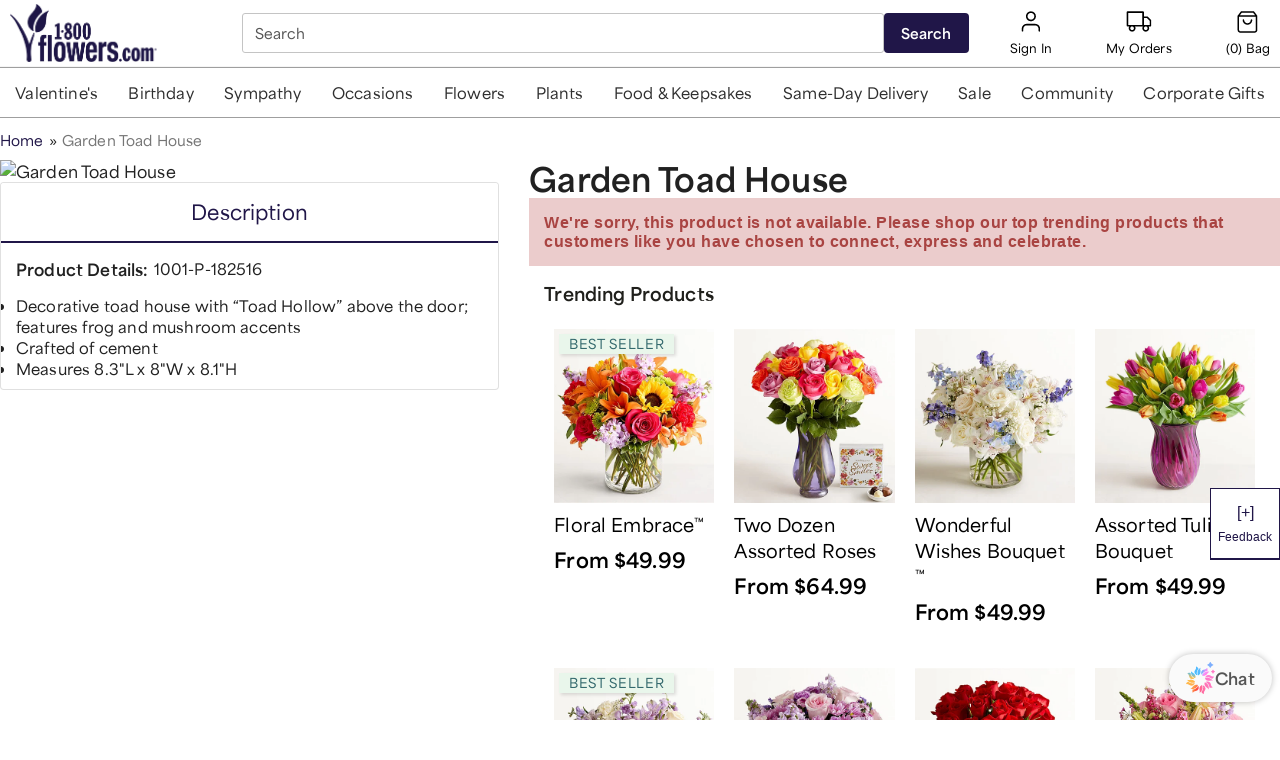

--- FILE ---
content_type: application/javascript; charset=UTF-8
request_url: https://www.1800flowers.com/static/js/GraphqlPassportCampaignContainer.a229fb8e.chunk.js
body_size: 2705
content:
"use strict";(self.__LOADABLE_LOADED_CHUNKS__=self.__LOADABLE_LOADED_CHUNKS__||[]).push([[1647],{98408:function(n,e,a){a.r(e);a(22369),a(42772),a(23e3),a(93142),a(31538),a(15466),a(99067),a(49543),a(97021);var t=a(26306),r=a(88577),i=a(96894),o=a(80998),l=a(17191),s=a(84526),p=a.n(s),u=a(25609),d=a(25212),m=a(15378),c=a(72780),v=a(46560),g=a(31945),_=function(n){var e,a,t,r=n.brand,i=n.history,l=n.setPassportCampaign,s=n.passportData,m=n.featureFlags,v=null!==i&&void 0!==i&&null!==(e=i.location)&&void 0!==e&&e.search?p().parse(i.location.search.replace("?","")):{},g={},_={enable:!1},y=null!==v&&void 0!==v&&v.utm_campaign?v.utm_campaign.toString().toLowerCase():null,b=null!==v&&void 0!==v&&v.utm_param?v.utm_param.toString().toLowerCase():null,f=null!==v&&void 0!==v&&v.utm_medium?v.utm_medium.toString().toLowerCase():null;(y||b)&&((null===s||void 0===s||null===(t=s.passport_pricing_conditional_logic)||void 0===t?void 0:t.utm_params)||[]).forEach((function(n){var e=null===n||void 0===n?void 0:n.start_date,a=null===n||void 0===n?void 0:n.end_date,t=function(n){return new Date(n).getTime()},r=function(){return(new Date).getTime()};null!==n&&void 0!==n&&n.enable&&(y&&null!==n&&void 0!==n&&n.utm_campaign&&y===n.utm_campaign.toLowerCase()||b&&null!==n&&void 0!==n&&n.utm_param&&b===n.utm_param.toLowerCase())&&(!f||f===n.utm_medium.toLowerCase())&&e&&a&&r()<t(a)&&r()>t(e)&&(g=n)}));if(null!==(a=g)&&void 0!==a&&null!==(a=a.passport_referenced_sku)&&void 0!==a&&null!==(a=a[0])&&void 0!==a&&a.item_sku){var h=g.passport_referenced_sku[0].item_sku;"control"!==m["passport-sku-variant"]||h.includes("-P-")?"variant"===m["passport-sku-variant"]&&h.includes("-P-")&&(h=h.replace("-P-","-")):(h=h.split("-"),h="".concat(h[0],"-P-").concat(h[1]));var D=(0,c.A)(null===r||void 0===r?void 0:r.domain,h),P=(0,o.IT)(D,{fetchPolicy:"network-only"}),k=P.error,C=P.data;if(k)return u.A.logError({appName:"mbp-pwa-ui",query:D,component:"GraphqlPassportCampaignContainer.js",message:"Error loading data from Graphql",env:d.S,error:k}),null;if(C){var S,I,N,w=null===C||void 0===C||null===(S=C.findProductPageByPartNumber)||void 0===S?void 0:S.product;if(null!==w&&void 0!==w&&null!==(I=w.productSkus)&&void 0!==I&&I.length&&null!==(N=g)&&void 0!==N&&null!==(N=N.passport_referenced_sku)&&void 0!==N&&N[0].passport_item_sku){var T,E=null===(T=g)||void 0===T||null===(T=T.passport_referenced_sku)||void 0===T?void 0:T[0];w.productSkus.forEach((function(n){(null===n||void 0===n?void 0:n.id)===E.passport_item_sku&&((null===n||void 0===n?void 0:n.prices)||[]).forEach((function(e){var a,t,r,i,o,l,s;(null===e||void 0===e?void 0:e.type)===(null===E||void 0===E?void 0:E.price_type)&&(_={enable:!0,price:e.value,itemSku:null===n||void 0===n?void 0:n.id,longDescription:null===w||void 0===w?void 0:w.longDescription,passportEnrolmentTerm:null===E||void 0===E?void 0:E.term_for_enrolment_page,disclaimer:null===(a=g)||void 0===a?void 0:a.disclaimer_for_enrolment_page,checkoutPageMessage:null===(t=g)||void 0===t?void 0:t.checkout_page_message,productPageMessage:null===(r=g)||void 0===r?void 0:r.pdpage_message,mobileBanner:null===(i=g)||void 0===i?void 0:i.mobile_banner_image_for_enrolment_page,desktopBanner:null===(o=g)||void 0===o?void 0:o.desktop_banner_image_for_enrolment_page,startDate:null===(l=g)||void 0===l?void 0:l.start_date,endDate:null===(s=g)||void 0===s?void 0:s.end_date})}))}))}l(_)}}return null};_.propTypes={brand:(0,l.shape)({domain:l.string}),history:l.object,setPassportCampaign:l.func,passportData:l.object,featureFlags:l.object.isRequired},_.defaultProps={brand:{},history:{},setPassportCampaign:function(){},passportData:{}};e.default=(0,i.withRouter)((0,t.Ng)((function(n){return{brand:(0,v.getBrand)(n),featureFlags:(0,v.getFeatureFlags)(n),passportData:(0,g.J6)(n)}}),(function(n){return{setPassportCampaign:(0,r.zH)(m.rk,n)}}))(_))},72780:function(n,e,a){a(32195),a(20334);var t,r=a(72),i=a(25212);e.A=function(n,e){var a,o,l=arguments.length>2&&void 0!==arguments[2]?arguments[2]:null;return(0,r.J1)(t||(a=["query ProductPageQuery","{ findProductPageByPartNumber(brand: ",', environment: "','", partNumber: '," ",") {\n            content\n            defaultContent\n            product {\n                categories\n                name\n                isSmartgiftEnabled\n                seo {\n                    url\n                    canonicalUrl\n                }\n                partNumber\n                isPromoRestricted\n                addonGroups{\n                        name,\n                        maxAllowedAddons,\n                        addons{\n                            brandId,\n                            partNumber,\n                            id,\n                            legacyId,\n                            name,\n                            shortDescription,\n                            image{\n                                path,\n                                name\n                            },\n                        prices{\n                            currency,\n                            type,\n                            value\n                        },\n                        ageVerifyFlag\n                    }\n                }\n                baseCode\n                brand\n                brandId\n                parentCategories {\n                    id\n                }\n                displayDeliveryCalendar\n                shortDescription\n                longDescription\n                isPassportEligible\n                productType\n                legacyId\n                reviews\n                isPersonalizable\n                image {\n                    name\n                    path\n                    altText\n                    additionalImages\n                    snipe\n                    snipeImagePath\n                    snipeProductEndDate\n                    snipeCategoryEndDate\n                    snipeProductStartDate\n                    snipeCategoryStartDate\n                    __typename\n                }\n                upsells {\n                    id\n                    name\n                    image {\n                        name\n                        path\n                        snipe\n                        snipeImagePath\n                        altText\n                    }\n                prices {\n                    currency\n                    type\n                    value\n                    }\n                }\n                productContents\n                availability {\n                    deliveryMessage\n                    productDeliveryType\n                   __typename\n                }\n                attributes {\n                    id,\n                    name,\n                    values {\n                        value\n                        __typename\n                    }\n                    __typename\n                }\n                productContents\n                club {\n                    defaultSku {\n                        partNumber\n                        availableDate\n                        month\n                        partNumber\n                        startDate\n                        endDate\n                        image{\n                            name\n                            path\n                        }\n                        components{\n                            partNumber\n                            name\n                            month\n                            longDescription\n                            shortDescription\n                            productContents\n                            startDate\n                            endDate\n                            availableDate\n                            frequency\n                            image{\n                                name\n                                path\n                            }\n                        }\n                        frequency\n                        upsells{\n                            partNumber\n                            month\n                            name\n                            startDate\n                            longDescription\n                            shortDescription\n                            productContents\n                            endDate\n                            frequency\n                            upSellDisplayPrice\n                            image{\n                                name\n                                path\n                            }\n                        }\n                    }\n                    allItemsList {\n                        month\n                        frequency\n                        availableDate\n                        partNumber\n                        id\n                        startDate\n                        endDate\n                        availableDate\n                        image{\n                            name\n                            path\n                            altText\n                        }\n                    }\n                }\n                recommendedMarketplaceProducts\n                showShopName\n            productSkus {\n                    priceSheet\n                    id\n                    brandId\n                    name\n                    productType\n                    rank\n                    isDefaultSku\n                    isInternational\n                    countries\n                    legacyId\n                    paymentMethod\n                    shortDescription\n                    longDescription\n                    sympathyValue\n                    miraklShopId\n                    miraklOfferId\n                    marketplaceShopDetails {\n                      shopId\n                      banner\n                      shopName\n                      description\n                      freeShipping\n                      passportPromotion\n                      logo\n                      returnPolicy\n                    }\n                    attributes {\n                        name,\n                        values {\n                            value\n                            __typename\n                        }\n                        __typename\n                    }\n                    subscriptionsList{\n                        type\n                        duration\n                        interval\n                    }\n                    subscriptions{\n                        type\n                        duration\n                        interval\n                    }\n                    personalization {\n                        personalizationDefDesign\n                        personalizationTemplate\n                        personalizationAllowed\n                        indicator\n                        lines {\n                            lineNumber\n                            maxChars\n                        }\n                    }\n                    image {\n                        name\n                        path\n                        additionalImages\n                        productThumbnails {\n                            name\n                            description\n                            position\n                            path\n                            mediaType\n                            isPrimary\n                        }\n                    }\n                    deliveryIndicator\n                    availability{\n                        published\n                        displayEndDate\n                        earliestDefaultShipDate\n                        earliestShipDate\n                        deliveryMessage\n                        defaultDeliveryMethod\n                    }\n                    ageVerifyFlag\n                    addOnFlag\n                    variantAttributes\n                    containerType\n                    bouquetIncludes\n                    occasion\n                    categoryHierarchies {\n                        categoryHierarchyTreeList {\n                            code\n                            label\n                        }\n                    }\n                    minAge\n                    prices {\n                    type\n                    value\n                    __typename\n                    }\n                   cyo {\n                        maxQuantity\n                        cyoGroup {\n                            name\n                            type\n                            numberofUnitsRequiredForComponent\n                            minimumUnitsRequiredForComponent\n                            maxFlavorsForComponent\n                            rank\n                            components {\n                                id\n                                legacyId\n                                partNumber\n                                name\n                                longDescription\n                                shortDescription\n                                image {\n                                    name\n                                    path\n                                }\n                            }\n                        }\n                      }\n                __typename\n                }\n            __typename\n            }\n            isPassportBundleItem\n        __typename\n        }\n    }\n"],o||(o=a.slice(0)),t=Object.freeze(Object.defineProperties(a,{raw:{value:Object.freeze(o)}}))),n||e?"":"($brand: String!, $partNumber: String! ".concat(l?", $pricingOptions: PricingOptions":"",")"),n?'"'.concat(n,'"'):"$brand",i.S,n?'"'.concat(e,'"'):"$partNumber",l?", pricingOptions: $pricingOptions":"")}}}]);
//# sourceMappingURL=GraphqlPassportCampaignContainer.a229fb8e.chunk.js.map

--- FILE ---
content_type: text/javascript
request_url: https://www.1800flowers.com/chat/_app/immutable/nodes/0.C9MQukmU.js
body_size: -532
content:
import{L as m}from"../chunks/0.wgIS2dmx.js";export{m as component};
//# sourceMappingURL=0.C9MQukmU.js.map
